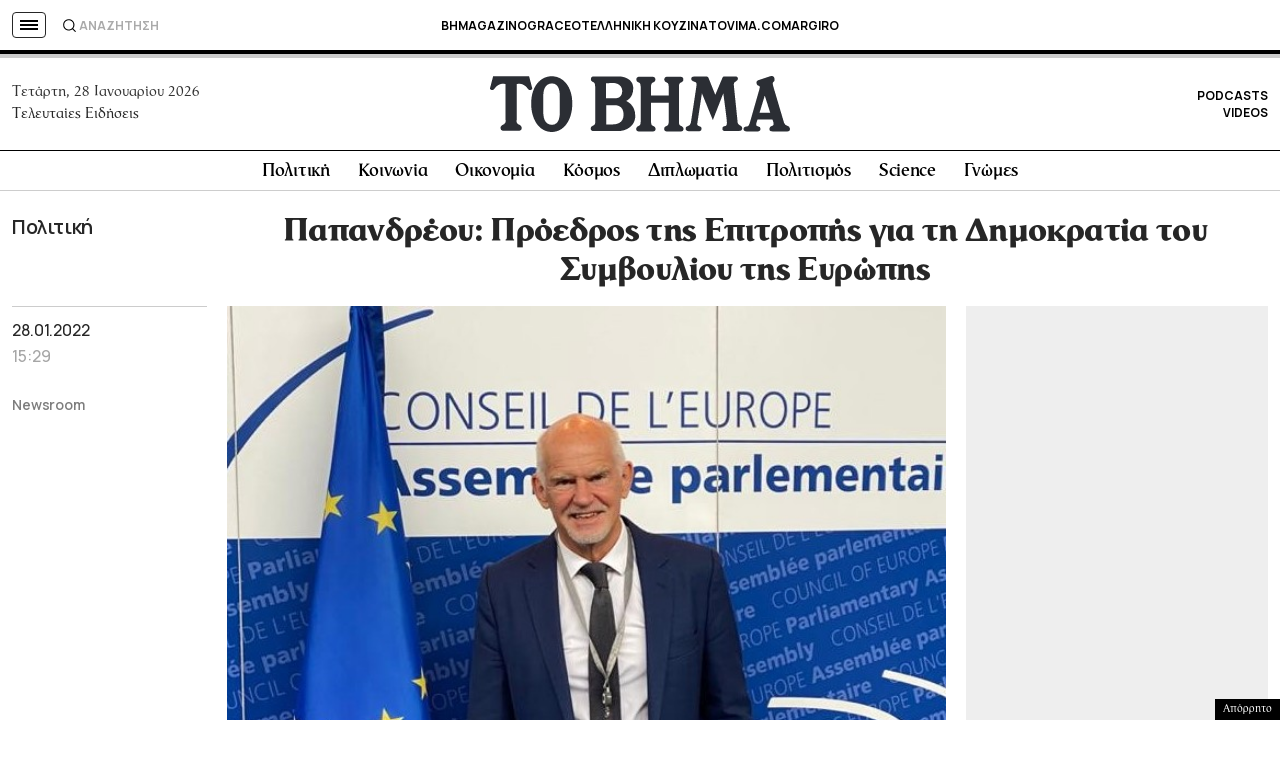

--- FILE ---
content_type: text/html; charset=utf-8
request_url: https://www.google.com/recaptcha/api2/aframe
body_size: 184
content:
<!DOCTYPE HTML><html><head><meta http-equiv="content-type" content="text/html; charset=UTF-8"></head><body><script nonce="4DkDnL_z_eEyu7kRx4VLlg">/** Anti-fraud and anti-abuse applications only. See google.com/recaptcha */ try{var clients={'sodar':'https://pagead2.googlesyndication.com/pagead/sodar?'};window.addEventListener("message",function(a){try{if(a.source===window.parent){var b=JSON.parse(a.data);var c=clients[b['id']];if(c){var d=document.createElement('img');d.src=c+b['params']+'&rc='+(localStorage.getItem("rc::a")?sessionStorage.getItem("rc::b"):"");window.document.body.appendChild(d);sessionStorage.setItem("rc::e",parseInt(sessionStorage.getItem("rc::e")||0)+1);localStorage.setItem("rc::h",'1769569405561');}}}catch(b){}});window.parent.postMessage("_grecaptcha_ready", "*");}catch(b){}</script></body></html>

--- FILE ---
content_type: application/javascript; charset=utf-8
request_url: https://fundingchoicesmessages.google.com/f/AGSKWxV1lLHofEbQ2qjNw7kpVZJ_5l_J6MPf41loQyahbfNAR-gb_RcKT3g18Pb1dDZTTEEka_tuKwZh-FZgrEJeChs0_2PsZIpSfV7uq6MRnAhb6UF7llmbYG-HZOaN2Jyyfef9uVaLdp1-uyzHqKACEymbTZljYpO1HFRxTfS5Go-TL56WoOtHZ_xWUDWs/_/img/ad._adright./bannerrotate./960_60_/ads/banner01.
body_size: -1284
content:
window['196c4598-0cec-4b36-8352-b2b0093e627e'] = true;